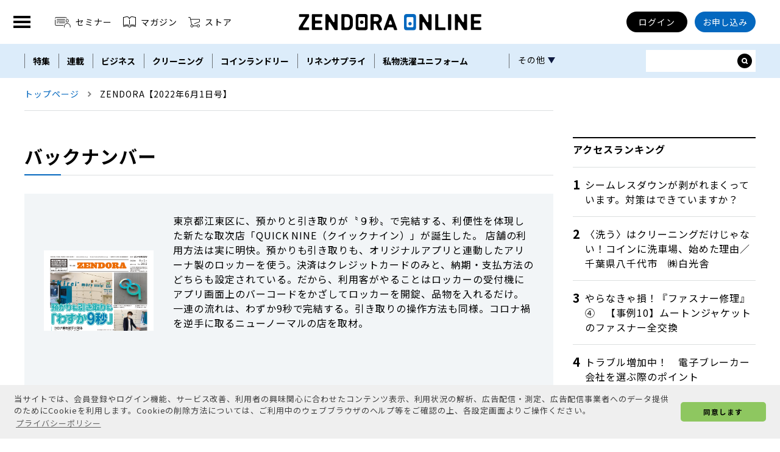

--- FILE ---
content_type: text/html; charset=utf-8
request_url: https://www.zendora.jp/magazines/zendora_20220601
body_size: 31857
content:
<!DOCTYPE html>
<html lang="ja">

<head prefix="og: http://ogp.me/ns# fb: http://ogp.me/ns/fb# website: http://ogp.me/ns/website#">
  <meta charset="UTF-8">
  <meta name="viewport" content="width=device-width,initial-scale=1">
  <meta http-equiv="X-UA-Compatible" content="IE=edge">

  <link rel="stylesheet" href="/css/app.css?id=169aaa87bc7b23cba958">
  <link rel="stylesheet" href="/assets/css/styles.css" />

  <link rel="icon" type="image/png" href="https://www.zendora.jp/assets/img/common/android-chrome-512x512.png">
  <link rel="icon" type="image/svg+xml" href="https://www.zendora.jp/assets/img/common/favicon.ico">
  <link rel="mask-icon" href="https://www.zendora.jp/assets/img/common/favicon.ico" color="#001e6b">
  <link rel="apple-touch-icon" sizes="180x180" href="https://www.zendora.jp/assets/img/common/apple-touch-icon.png">

  <link rel="apple-touch-icon-precomposed" href="https://www.zendora.jp/assets/img/common/apple_touch_icon.png">
    
  <style>
    
  </style>

  
        <title>ZENDORA【2022年6月1日号】｜ゼンドラオンライン</title>
          <meta name="keywords" content="">
  <meta name="description" content="東京都江東区に、預かりと引き取りが〝９秒〟で完結する、利便性を体現した新たな取次店「QUICK NINE（クイックナイン）」が誕生した。
店舗の利用方法は実に明快。預かりも引き取りも、オリジナルアプリと連動したアリーナ製のロッカーを使う。決済はクレジットカードのみと、納期・支払方法のどちらも設定されている。だから、利用客がやることはロッカーの受付機にアプリ画面上のバーコードをかざしてロッカーを開錠、品物を入れるだけ。一連の流れは、わずか9秒で完結する。引き取りの操作方法も同様。コロナ禍を逆手に取るニューノーマルの店を取材。">
  <meta property="og:type" content="website">
  <meta property="fb:app_id" content="">
  <meta property="og:url" content="https://www.zendora.jp/magazines/zendora_20220601">
  <meta property="og:title" content="ZENDORA【2022年6月1日号】|ゼンドラオンライン">
  <meta property="og:description" content="東京都江東区に、預かりと引き取りが〝９秒〟で完結する、利便性を体現した新たな取次店「QUICK NINE（クイックナイン）」が誕生した。
店舗の利用方法は実に明快。預かりも引き取りも、オリジナルアプリと連動したアリーナ製のロッカーを使う。決済はクレジットカードのみと、納期・支払方法のどちらも設定されている。だから、利用客がやることはロッカーの受付機にアプリ画面上のバーコードをかざしてロッカーを開錠、品物を入れるだけ。一連の流れは、わずか9秒で完結する。引き取りの操作方法も同様。コロナ禍を逆手に取るニューノーマルの店を取材。">
  <meta property="og:image" content="https://www.zendora.jp/assets/assets/img/common/ogp_default.png">
  <meta property="og:site_name" content="ゼンドラオンライン｜クリーニング業界専門メディア">
    

  <script>
    window.oms = {"wwwUrl":"https:\/\/www.zendora.jp","recaptchaSiteKey":"6LfYQ7kqAAAAAE5tPf92LmFTNwT0UMdpW23H02yX"}  </script>

    <script async src="https://securepubads.g.doubleclick.net/tag/js/gpt.js"></script>
<script data-ad-client="ca-pub-3696293267477196" async
        src="https://pagead2.googlesyndication.com/pagead/js/adsbygoogle.js"></script>

<script>
  window.googletag = window.googletag || {cmd: []};
  googletag.cmd.push(function() {
    let responsiveAdSlot = googletag.defineSlot('/22684514651/main_banner', [[320, 100], [728, 90]], 'div-gpt-ad-1645425055076-0').addService(googletag.pubads());
    var mapping =
    googletag.sizeMapping()
             .addSize([728, 480], [728, 90])
             .addSize([320, 480], [320, 100])
             .addSize([0, 0], [])
             .build();
    responsiveAdSlot.defineSizeMapping(mapping);
    googletag.defineSlot('/22684514651/top_rectangle', [300, 250], 'div-gpt-ad-1645425679034-0').addService(googletag.pubads());
    googletag.defineSlot('/22684514651/middle_rectangle', [300, 250], 'div-gpt-ad-1648091162700-0').addService(googletag.pubads());

          googletag.pubads().setTargeting('content_matter', ["cleaning"]);
              googletag.pubads().setTargeting('content_category', 'articles');
        googletag.pubads().enableSingleRequest();
    googletag.pubads().collapseEmptyDivs();
    googletag.enableServices();
  });
</script>
  <script type="text/javascript">
  var dataLayer = dataLayer || [];
  dataLayer.push({
          TagName: "cleaning",
      CategoryName: "articles",
      PostType: "公開"
      })
</script>

<!-- Google Tag Manager -->
<script>(function(w,d,s,l,i){w[l]=w[l]||[];w[l].push({'gtm.start':
new Date().getTime(),event:'gtm.js'});var f=d.getElementsByTagName(s)[0],
j=d.createElement(s),dl=l!='dataLayer'?'&l='+l:'';j.async=true;j.src=
'https://www.googletagmanager.com/gtm.js?id='+i+dl;f.parentNode.insertBefore(j,f);
})(window,document,'script','dataLayer','GTM-NBF4HJ6');</script>
<!-- End Google Tag Manager -->
  <link rel="stylesheet" href="https://www.zendora.jp/assets/css/cookieconsent.min.css" media="print" onload="this.media='all'">
<script async src="//cdnjs.cloudflare.com/ajax/libs/cookieconsent2/3.1.0/cookieconsent.min.js"></script>

<script>
  window.addEventListener('load', function () {
    window.cookieconsent.initialise({
      palette: {
        popup: {
          background: '#efefef',
          text: '#404040'
        },
        button: {
          background: '#8ec760',
          text: '#000000'
        }
      },
      theme: 'classic',
      content: {
        message: '当サイトでは、会員登録やログイン機能、サービス改善、利用者の興味関心に合わせたコンテンツ表示、利用状況の解析、広告配信・測定、広告配信事業者へのデータ提供のためにCookieを利用します。Cookieの削除方法については、ご利用中のウェブブラウザのヘルプ等をご確認の上、各設定画面よりご操作ください。',
        dismiss: '同意します',
        link: 'プライバシーポリシー',
        href: 'https://www.zendora.jp/privacy'
      }
    })
  });
</script>

  <script async src="https://cdn.ampproject.org/v0.js"></script>
  <script async custom-element="amp-sidebar" src="https://cdn.ampproject.org/v0/amp-sidebar-0.1.js"></script>
  <script async src="https://riversun.github.io/jsframe/jsframe.js"></script>
</head>

<body>
  <!-- Google Tag Manager (noscript) -->
  <noscript><iframe src="https://www.googletagmanager.com/ns.html?id=GTM-NBF4HJ6" height="0" width="0" style="display:none;visibility:hidden"></iframe></noscript>
  <!-- End Google Tag Manager (noscript) -->

  <style>
  .c-svg {
    visibility: visible;
  }

  @media screen and (max-width: 1200px) {
    .c-banner__item .c-banner.-lg {
      display: block;
    }
  }
</style>
  <!-- \Oms\Exception::renderでエラーであることを意味する変数をセットしています -->
      <div class="c-banner__item u-bg -smoke u-flex -rcenter">
      <!-- /22684514651/main_banner -->
<div class="c-banner -lg" id='div-gpt-ad-1645425055076-0' style='min-width: 320px; min-height: 90px;'>
  <script>
    googletag.cmd.push(function() { googletag.display('div-gpt-ad-1645425055076-0'); });
  </script>
</div>
    </div>
  <header class="l-header">
  <nav class="l-header__wrap">
    <ul class="l-header__aside -pcnav">
      <li class="c-btn -simple -sm -seminar">
        <a class="" href="https://www.zendora.jp/events">
          <img class="c-svg" src="/assets/img/icon/icon_seminar.svg" alt="" width="26.83" height="17">
          セミナー
        </a>
      </li>
      <li class="c-btn -simple -sm -book">
        <a class="" href="https://www.zendora.jp/magazines">
          <img class="c-svg" src="/assets/img/icon/icon_book.svg" alt="" width="21" height="17.8">
          マガジン
        </a>
      </li>
      <li class="c-btn -simple -sm -cart">
        <a class="" href="https://zendora.net/" target="_blank" rel="noopener">
          <img class="c-svg" src="/assets/img/icon/icon_cart.svg" alt="" width="19" height="17">
          ストア
        </a>
      </li>
    </ul>

    <h1 class="l-header__logo">
      <a href="https://www.zendora.jp">
        <img src="/assets/img/logo/logo_online.svg" alt="ゼンドラオンライン｜クリーニング業界専門メディア" width="300" height="26">
      </a>
    </h1>

    <button class="l-nav__btn -open" id="toggle" type="button" aria-label="MENU" aria-controls="nav" aria-expanded="false">
      <span></span>
      <span></span>
      <span></span>
      <img class="c-svg" src="/assets/img/icon/icon_close.svg" alt="" width="22" height="22">
    </button>

    <ul class="l-header__menu -pcnav">
              <li class="c-btn -round -black">
          <a class="login" href="https://www.zendora.jp/login">ログイン</a>
        </li>
        <li class="c-btn -round -main">
          <a class="" href="https://www.zendora.jp/subscription">お申し込み</a>
        </li>
          </ul>
  </nav>
  <nav id="nav" class="l-nav -side" aria-hidden="true">
    <div class="l-nav__wrap">
      <div class="l-nav__list">
        <ul class="l-snav-menu__header">
          <li>
            <a class="" href="https://www.zendora.jp/events">
              <img class="c-svg" src="/assets/img/icon/icon_seminar.svg" alt="">
              セミナー
              <img class="c-svg" src="/assets/img/icon/icon_arrow_circle.svg" alt="">
            </a>
          </li>
          <li>
            <a class="" href="https://www.zendora.jp/magazines">
              <img class="c-svg" src="/assets/img/icon/icon_book.svg" alt="">
              マガジン
              <img class="c-svg" src="/assets/img/icon/icon_arrow_circle.svg" alt="">
            </a>
          </li>
          <li>
            <a class="" href="https://zendora.net/">
              <img class="c-svg" src="/assets/img/icon/icon_cart.svg" alt="">
              ストア
              <img class="c-svg" src="/assets/img/icon/icon_arrow_circle.svg" alt="">
            </a>
          </li>
        </ul>
        <ul class="l-snav-menu__main">
          <li class="l-snav-menu__item">
            <a href="/about">
              ゼンドラオンラインとは
              <img class="c-svg" src="/assets/img/icon/icon_arrow_circle.svg" alt="">
            </a>
          </li>
          <li class="l-snav-menu__item">
            <a href="/company">
              運営会社
              <img class="c-svg" src="/assets/img/icon/icon_arrow_circle.svg" alt="">
            </a>
          </li>
          <li class="l-snav-menu__item">
            <a href="/faq">
              よくある質問
              <img class="c-svg" src="/assets/img/icon/icon_arrow_circle.svg" alt="">
            </a>
          </li>
          <li class="l-snav-menu__item">
            <a href="/ads">
              広告掲載・イベント協賛案内
              <img class="c-svg" src="/assets/img/icon/icon_arrow_circle.svg" alt="">
            </a>
          </li>
          <li class="l-snav-menu__item">
            <a href="/contact">
              お問い合わせ
              <img class="c-svg" src="/assets/img/icon/icon_arrow_circle.svg" alt="">
            </a>
          </li>
        </ul>
        <div class="l-snav-menu__footer">
          <div class="c-btn -square -lg -accent">
            <a href="/subscription">
              <img class="c-svg" src="/assets/img/icon/icon_book.svg" alt="" />
              定期購読のお申し込みはこちら
            </a>
          </div>
                    <ul class="l-snav-menu__login">
            <li class="c-btn -square -lg -white">
              <a href="/entry">無料会員登録</a>
            </li>
            <li class="c-btn -square -lg -black">
              <a href="/login">ログイン</a>
            </li>
          </ul>
                    <ul class="l-snav-menu__login">
                        <li class="c-btn -simple -md">
              <a href="https://www.zendora.jp/cart"> <img class="c-svg" src="/assets/img/icon/icon_cart_bold.svg" alt="">
                カート
              </a>
            </li>
                      </ul>
        </div>
      </div>
    </div>
  </nav>
  <nav class="l-nav -global">
    <div class="l-nav__wrap" id="sub_nav__list">
      <div class="l-gnav-menu__list">
        <ul class="l-nav__menu">
                    <li class="l-gnav-menu__item">
            <a href="https://www.zendora.jp/series">特集</a>
          </li>
                    <li class="l-gnav-menu__item">
            <a href="https://www.zendora.jp/columns">連載</a>
          </li>
                    <li class="l-gnav-menu__item">
            <a href="https://www.zendora.jp/business">ビジネス</a>
          </li>
                    <li class="l-gnav-menu__item">
            <a href="https://www.zendora.jp/cleaning">クリーニング</a>
          </li>
                    <li class="l-gnav-menu__item">
            <a href="https://www.zendora.jp/coin_laundry">コインランドリー</a>
          </li>
                    <li class="l-gnav-menu__item">
            <a href="https://www.zendora.jp/linen">リネンサプライ</a>
          </li>
                    <li class="l-gnav-menu__item">
            <a href="https://www.zendora.jp/uniform_rental">私物洗濯ユニフォーム</a>
          </li>
                    <li class="l-gnav-menu__item">
            <a href="https://www.zendora.jp/kikaishizai">機械と資材</a>
          </li>
                    <li class="l-gnav-menu__item">
            <a href="https://www.zendora.jp/events">セミナー</a>
          </li>
                    <li class="l-gnav-menu__item">
            <a href="https://www.zendora.jp/magazines?media=zendora">THE ZENDORA</a>
          </li>
                    <li class="l-gnav-menu__item">
            <a href="https://www.zendora.jp/magazines?media=lbm">LBM</a>
          </li>
                    <li class="l-gnav-menu__item">
            <a href="https://www.zendora.jp/magazines?media=linenplant">Linen Plant</a>
          </li>
                  </ul>
        <div class="l-gnav-menu__more">
          その他
        </div>
      </div>
      <form class="l-nav__form" action="https://www.zendora.jp/search" name="srh" method="GET">
        <input type="text" class="c-nav__searchbox__body" name="q" id="inputSearch" placeholder="">
        <button type="submit" aria-label="サイト内検索ボックスを開く">
          <img class="c-ofi -cover" src="/assets/img/icon/icon_search.svg" alt="">
        </button>
      </form>
    </div>
  </nav>
</header>

  <div class="l-wrapper_maincontents">
    <div class="l-inner">
      <!-- パンくずが非表示の時にも高さが揃うように空の枠を表示する -->
              <script type="application/ld+json">
  {
    "@context": "http://schema.org",
    "@type": "BreadcrumbList",
    "itemListElement":
    [
      {
        "@type": "ListItem",
        "position": 1,
        "item":
        {
          "@id": "https://www.zendora.jp/",
          "name": "トップページ"
        }
      }
          ,{
        "@type": "ListItem",
        "position": 2,
        "item":
        {
          "@id": "https://www.zendora.jp/magazines/zendora_20220601",
          "name": "ZENDORA【2022年6月1日号】"
        }
      }
    ]
  }
</script>

<div class="c-breadclumb">
  <ul class="c-breadclumb__wrap">
    <li class="c-breadclumb__item">
      <span itemscope="" itemtype="http://schema.org/Breadcrumb" itemprop="url">
        <a href="/">
          <span itemprop="title">トップページ</span>
        </a>
      </span>
    </li>
        <li>ZENDORA【2022年6月1日号】</li>
  </ul>
</div>
      
      <div class="l-container">
          <style>
    @media screen and (min-width: 1201px) {
      .l-column {
        width: calc(100% - 268px);
        padding: 24px 0 80px;
        margin: 0 32px 0 0;
      }
    }
  </style>

  <div class="l-main l-column">
    <h1 class="p__ttl">バックナンバー</h1>

    <div class="p-article__main">
      <div class="c-card -magazines -lg">
        <div class="c-card__wrap">
          <div class="c-card__img">
            <div class="c-card-img__wrap">
              <img class="c-ofi -contain" src="https://www.zendora.jp/uploads/2022/08/10/idJrt4vUFtpIc0iT5sHG2Yq1QHWCZrylwbKj7MUv.jpg" alt="20220601-top">
            </div>
          </div>
          <div class="c-card__list">
            東京都江東区に、預かりと引き取りが〝９秒〟で完結する、利便性を体現した新たな取次店「QUICK NINE（クイックナイン）」が誕生した。
店舗の利用方法は実に明快。預かりも引き取りも、オリジナルアプリと連動したアリーナ製のロッカーを使う。決済はクレジットカードのみと、納期・支払方法のどちらも設定されている。だから、利用客がやることはロッカーの受付機にアプリ画面上のバーコードをかざしてロッカーを開錠、品物を入れるだけ。一連の流れは、わずか9秒で完結する。引き取りの操作方法も同様。コロナ禍を逆手に取るニューノーマルの店を取材。
          </div>
        </div>
      </div>

      <h2 class="c-title -sub">マガジンタイトルの目次</h2>
      <div class="c-col">
                  <div class="c-card -magazines -xs">
            <ul>
              <li>
                <a class="c-card__ttl" href="https://www.zendora.jp/articles/ZEN-20220601-01" style="font-weight: normal;">
                  預かりも引き取りもわずか9秒。コロナ禍を逆手に取るニューノーマルの店
                                      <span class="c-icon -paid"><img src="/assets/img/icon/icon_key.svg" alt=""></span>
                                  </a>
              </li>
            </ul>
          </div>
                  <div class="c-card -magazines -xs">
            <ul>
              <li>
                <a class="c-card__ttl" href="https://www.zendora.jp/articles/ZEN-20220601-02" style="font-weight: normal;">
                  第3回 ZENDORA商況調査：関東、関西はややトーンダウン　微減微増の声目立つ
                                      <span class="c-icon -paid"><img src="/assets/img/icon/icon_key.svg" alt=""></span>
                                  </a>
              </li>
            </ul>
          </div>
                  <div class="c-card -magazines -xs">
            <ul>
              <li>
                <a class="c-card__ttl" href="https://www.zendora.jp/articles/ZEN-20220601-03" style="font-weight: normal;">
                  夏はウエットクリーニングで品質格差戦略！／ツー・エム化成
                                  </a>
              </li>
            </ul>
          </div>
                  <div class="c-card -magazines -xs">
            <ul>
              <li>
                <a class="c-card__ttl" href="https://www.zendora.jp/articles/ZEN-20220601-04" style="font-weight: normal;">
                  アトピーの人も安心の洗剤『MC‐ビビットS』ほか
                                  </a>
              </li>
            </ul>
          </div>
                  <div class="c-card -magazines -xs">
            <ul>
              <li>
                <a class="c-card__ttl" href="https://www.zendora.jp/articles/ZEN-20220601-05" style="font-weight: normal;">
                  感謝の気持ちを伝えよう父の日限定Ｔシャツ／キューセン
                                  </a>
              </li>
            </ul>
          </div>
                  <div class="c-card -magazines -xs">
            <ul>
              <li>
                <a class="c-card__ttl" href="https://www.zendora.jp/articles/ZEN-20220601-06" style="font-weight: normal;">
                  長期常温保存できる『豆腐』／森永乳業
                                      <span class="c-icon -paid"><img src="/assets/img/icon/icon_key.svg" alt=""></span>
                                  </a>
              </li>
            </ul>
          </div>
                  <div class="c-card -magazines -xs">
            <ul>
              <li>
                <a class="c-card__ttl" href="https://www.zendora.jp/articles/ZEN-20220601-07" style="font-weight: normal;">
                  ４月に約10％の値上げを実施　価格転嫁が生き残りのカギ
                                      <span class="c-icon -paid"><img src="/assets/img/icon/icon_key.svg" alt=""></span>
                                  </a>
              </li>
            </ul>
          </div>
                  <div class="c-card -magazines -xs">
            <ul>
              <li>
                <a class="c-card__ttl" href="https://www.zendora.jp/articles/ZEN-20220601-08" style="font-weight: normal;">
                  『衣替え前にクリーニングに出す』37％　出すタイミング難しいの声も
                                      <span class="c-icon -paid"><img src="/assets/img/icon/icon_key.svg" alt=""></span>
                                  </a>
              </li>
            </ul>
          </div>
                  <div class="c-card -magazines -xs">
            <ul>
              <li>
                <a class="c-card__ttl" href="https://www.zendora.jp/articles/ZEN-20220601-09" style="font-weight: normal;">
                  白洋舍　五十嵐素一氏 逝去　後日『お別れの会』を予定
                                      <span class="c-icon -paid"><img src="/assets/img/icon/icon_key.svg" alt=""></span>
                                  </a>
              </li>
            </ul>
          </div>
                  <div class="c-card -magazines -xs">
            <ul>
              <li>
                <a class="c-card__ttl" href="https://www.zendora.jp/articles/ZEN-20220601-10" style="font-weight: normal;">
                  公庫利率改定
                                  </a>
              </li>
            </ul>
          </div>
                  <div class="c-card -magazines -xs">
            <ul>
              <li>
                <a class="c-card__ttl" href="https://www.zendora.jp/articles/ZEN-20220601-11" style="font-weight: normal;">
                  熱くて暑い夏の祭典　三洋商事、3年ぶりに展示会
                                  </a>
              </li>
            </ul>
          </div>
                  <div class="c-card -magazines -xs">
            <ul>
              <li>
                <a class="c-card__ttl" href="https://www.zendora.jp/articles/ZEN-20220601-12" style="font-weight: normal;">
                  三幸社・代理店交流会　新開発の製品を紹介
                                  </a>
              </li>
            </ul>
          </div>
                  <div class="c-card -magazines -xs">
            <ul>
              <li>
                <a class="c-card__ttl" href="https://www.zendora.jp/articles/ZEN-20220601-13" style="font-weight: normal;">
                  日本・ベトナム介護業界の共通課題に挑む
                                      <span class="c-icon -paid"><img src="/assets/img/icon/icon_key.svg" alt=""></span>
                                  </a>
              </li>
            </ul>
          </div>
                  <div class="c-card -magazines -xs">
            <ul>
              <li>
                <a class="c-card__ttl" href="https://www.zendora.jp/articles/ZEN-20220601-14" style="font-weight: normal;">
                  記者の目／倒産危機からの会社再建
                                  </a>
              </li>
            </ul>
          </div>
                  <div class="c-card -magazines -xs">
            <ul>
              <li>
                <a class="c-card__ttl" href="https://www.zendora.jp/articles/ZEN-20220601-15" style="font-weight: normal;">
                  フレスコ＆foliio　ふとん丸洗い業務提携
                                  </a>
              </li>
            </ul>
          </div>
                  <div class="c-card -magazines -xs">
            <ul>
              <li>
                <a class="c-card__ttl" href="https://www.zendora.jp/articles/ZEN-20220601-16" style="font-weight: normal;">
                  業界団体通常総会
                                      <span class="c-icon -paid"><img src="/assets/img/icon/icon_key.svg" alt=""></span>
                                  </a>
              </li>
            </ul>
          </div>
                  <div class="c-card -magazines -xs">
            <ul>
              <li>
                <a class="c-card__ttl" href="https://www.zendora.jp/articles/ZEN-20220601-17" style="font-weight: normal;">
                  余録
                                  </a>
              </li>
            </ul>
          </div>
              </div>
    </div>

    <div class="c-btn -square -lg -black u-flex -rcenter">
      <a href="https://www.zendora.jp/magazines">バックナンバー一覧へ</a>
    </div>

  </div>
  <div class="l-aside">
  <div class="l-aside__wrap">
          <div class="l-aside__banner">
        <div class="c-banner -md">
          <!-- /22684514651/top_rectangle -->
          <div class="c-banner--large" id='div-gpt-ad-1645425679034-0' style='min-width: 300px; min-height: 250px;'>
            <script>
              googletag.cmd.push(function() { googletag.display('div-gpt-ad-1645425679034-0'); });
            </script>
          </div>
        </div>
        <div class="c-banner -md u-pc">
          <!-- /22684514651/middle_rectangle -->
          <div id='div-gpt-ad-1648091162700-0' style='min-width: 300px; min-height: 250px;'>
            <script>
              googletag.cmd.push(function() { googletag.display('div-gpt-ad-1648091162700-0'); });
            </script>
          </div>
        </div>
      </div>
        <div class="l-aside__ranking">
              <p class="c-title -aside">アクセスランキング</p>
            <ul class="c-col">
                  <li class="c-card -ranking -sm">
            <a class="c-card__ttl" href="https://www.zendora.jp/articles/ZEN-YAN-91">シームレスダウンが剥がれまくっています。対策はできていますか？</a>
          </li>
                  <li class="c-card -ranking -sm">
            <a class="c-card__ttl" href="https://www.zendora.jp/articles/ZEN-20210715-07">〈洗う〉はクリーニングだけじゃない！コインに洗車場、始めた理由／千葉県八千代市　㈱白光舎</a>
          </li>
                  <li class="c-card -ranking -sm">
            <a class="c-card__ttl" href="https://www.zendora.jp/articles/ZEN-CHA-8">やらなきゃ損！『ファスナー修理』④　【事例10】ムートンジャケットのファスナー全交換</a>
          </li>
                  <li class="c-card -ranking -sm">
            <a class="c-card__ttl" href="https://www.zendora.jp/articles/LBM-202303-macronix">トラブル増加中！　電子ブレーカー会社を選ぶ際のポイント</a>
          </li>
                  <li class="c-card -ranking -sm">
            <a class="c-card__ttl" href="https://www.zendora.jp/articles/LBM-202512-coinexpo">国際コインランドリーEXPO2026　2月12日～14日・東京ビッグサイト</a>
          </li>
        
                  <li class="c-card -ranking -sm -pr">
            <a class="c-card__ttl" href="https://www.zendora.jp/articles/ZEN-20231101-02">掲載費無料で採用続々　白洋舍でも大活躍のアルバイトサービス“タイミー“とは？</a>
          </li>
              </ul>
      <div class="c-btn -square -md -accent u-flex -rcenter">
        <a href="/subscription">
          <img class="c-svg" src="/assets/img/icon/icon_book.svg" alt="" width="21" height="17.8">
          定期購読のお申し込みはこちら
        </a>
      </div>
    </div>
    <div class="l-aside__magazines">
      <p class="c-title -aside">最新号・バックナンバー一覧</p>
      <ul class="c-col">
                <li class="c-card -magazines -sm">
          <a href="https://www.zendora.jp/magazines?media=zendora">
            <div class="c-card__img">
              <div class="c-card-img__wrap">
                <img class="c-ofi -contain" src="https://www.zendora.jp/uploads/2026/01/15/oXUCPpRBdoBej9EgmZL06a4IWHUt591LUqb5NBQG.jpg" alt="">
              </div>
            </div>
            <h3 class="c-card__ttl">ZENDORA【2026年1月15日号】</h3>
          </a>
        </li>
                        <li class="c-card -magazines -sm">
          <a href="https://www.zendora.jp/magazines?media=lbm">
            <div class="c-card__img">
              <div class="c-card-img__wrap">
                <img class="c-ofi -contain" src="https://www.zendora.jp/uploads/2025/12/05/PMQKnaFYVcN3IxmoDq7JGaFwDxfokKC8CxKA1Lif.jpg" alt="">
              </div>
            </div>
            <h3 class="c-card__ttl">LBM（ランドリービジネスマガジン）2025　vol.33</h3>
          </a>
        </li>
                        <li class="c-card -magazines -sm">
          <a href="https://www.zendora.jp/magazines?media=linenplant">
            <div class="c-card__img">
              <div class="c-card-img__wrap">
                <img class="c-ofi -contain" src="https://www.zendora.jp/uploads/2026/01/06/5lJOZVqxNqyOrjaA1HORG3rmbkkvha6MX5SObfYo.jpg" alt="">
              </div>
            </div>
            <h3 class="c-card__ttl">Linen Plant（リネンプラント）2026冬　vol.53</h3>
          </a>
        </li>
              </ul>

      <div class="c-btn -arrow -md -black u-flex -rend">
        <a href="https://www.zendora.jp/magazines">
          もっと見る
          <img class="c-svg" src="/assets/img/icon/icon_arrow_circle.svg" alt="" width="" height="">
        </a>
      </div>
    </div>
  </div>
</div>
      </div>
    </div>
  </div>

  <footer class="l-footer">
  <div class="l-footer__wrap">
    <div class="l-footer__item">
      <div class="l-footer__logo">
        <img src="/assets/img/logo/logo_white.svg" alt="" />
      </div>
      <ul class="l-footer__menu">
        <li class="l-fgnav-item">
          <a href="/about">ゼンドラオンラインとは</a>
        </li>
        <li class="l-fgnav-item">
          <a href="/faq">よくある質問</a>
        </li>
        <li class="l-fgnav-item">
          <a href="/ads">広告掲載・イベント協賛案内</a>
        </li>
        <li class="l-fgnav-item">
          <a href="/sns">SNS一覧</a>
        </li>
        <li class="l-fgnav-item">
          <a href="/contact">お問い合わせ</a>
        </li>
      </ul>
      <div class="c-btn -return">
        <a href="#">
          <img class="c-svg" src="/assets/img/icon/icon_arrow.svg" alt="" />
        </a>
      </div>
    </div>
    <div class="l-footer__item">
      <div class="l-footer__copyright">
        <small>Copyright © zendora co.,ltd. All rights reserved</small>
      </div>
      <ul class="l-footer__menu">
        <li class="l-fsnav-item"><a href="/company">運営会社</a></li>
        <li class="l-fsnav-item"><a href="/terms">利用規約</a></li>
        <li class="l-fsnav-item"><a href="/privacy">プライバシーポリシー</a></li>
        <li class="l-fsnav-item"><a href="/dealings">特商法に基づく表示</a></li>
      </ul>
    </div>
  </div>
</footer>

  <script type="text/javascript" src="/js/vendor.js?id=bd6bcb0ff2399352b1c2"></script>
  <script type="text/javascript" src="/js/app.js?id=8ce2b4115cf7c7dab741"></script>
</body>
</html>


--- FILE ---
content_type: text/html; charset=utf-8
request_url: https://www.google.com/recaptcha/api2/aframe
body_size: 269
content:
<!DOCTYPE HTML><html><head><meta http-equiv="content-type" content="text/html; charset=UTF-8"></head><body><script nonce="ABk9VOmM5AsWt4BkqBLsGA">/** Anti-fraud and anti-abuse applications only. See google.com/recaptcha */ try{var clients={'sodar':'https://pagead2.googlesyndication.com/pagead/sodar?'};window.addEventListener("message",function(a){try{if(a.source===window.parent){var b=JSON.parse(a.data);var c=clients[b['id']];if(c){var d=document.createElement('img');d.src=c+b['params']+'&rc='+(localStorage.getItem("rc::a")?sessionStorage.getItem("rc::b"):"");window.document.body.appendChild(d);sessionStorage.setItem("rc::e",parseInt(sessionStorage.getItem("rc::e")||0)+1);localStorage.setItem("rc::h",'1769485068918');}}}catch(b){}});window.parent.postMessage("_grecaptcha_ready", "*");}catch(b){}</script></body></html>

--- FILE ---
content_type: image/svg+xml
request_url: https://www.zendora.jp/assets/img/icon/icon_key.svg
body_size: 394
content:
<svg xmlns="http://www.w3.org/2000/svg" viewBox="0 0 12 14.9" width="12" height="14.9">
	<path fill="#7F7F7F" d="M10,5.9H2c-1.1,0-2,0.9-2,2v5c0,1.1,0.9,2,2,2h8c1.1,0,2-0.9,2-2v-5C12,6.8,11.1,5.9,10,5.9z M7,12.5H5l0.5-2.2C5.2,10.1,5,9.8,5,9.4c0-0.6,0.4-1,1-1s1,0.4,1,1c0,0.4-0.2,0.7-0.5,0.8L7,12.5z"/>
	<path fill="#7F7F7F" d="M4.6,3.4c0-0.4,0.1-0.7,0.4-1C5.3,2.1,5.6,2,6,2c0,0,0,0,0,0c0.8,0,1.4,0.6,1.4,1.4v1.8h2V3.4C9.4,1.5,7.9,0,6,0c0,0,0,0,0,0C5.1,0,4.2,0.4,3.6,1c-0.6,0.6-1,1.5-1,2.4v1.8h2V3.4z"/>
</svg>